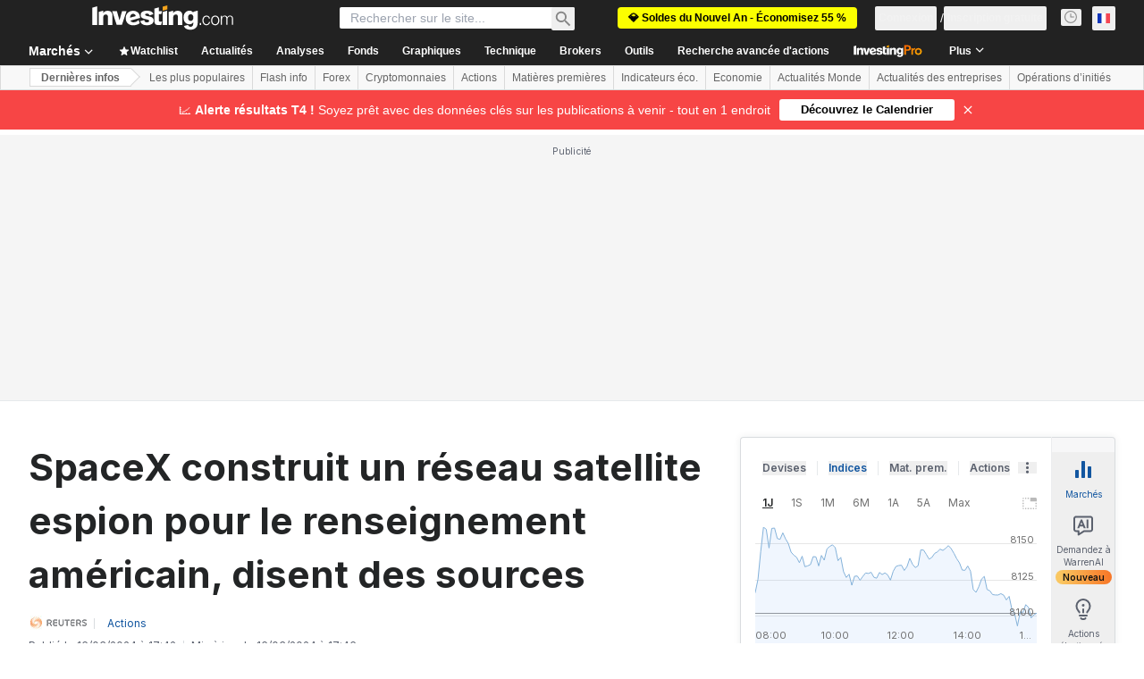

--- FILE ---
content_type: text/html
request_url: https://google-bidout-d.openx.net/w/1.0/pd?plm=5
body_size: 162
content:
<html>
<head><title>Pixels</title></head>
<body>

<img src="https://cm.g.doubleclick.net/pixel?google_nid=openx&google_cm&google_sc"><img src="https://cm.g.doubleclick.net/pixel?google_nid=openx&google_hm=YWY2ZTc2YjEtYjhhMy0yNTUxLWM1YTktMDMzNTFhNzAzY2Vm"><img src="https://match.adsrvr.org/track/cmf/openx?oxid=8301a57b-71d4-7bf5-d049-598cd092f28f&gdpr=0"><img src="https://ups.analytics.yahoo.com/ups/58934/cms"><img src="https://ad.turn.com/r/cs?pid=9&gdpr=0">

</body>
</html>


--- FILE ---
content_type: text/html; charset=utf-8
request_url: https://www.google.com/recaptcha/api2/aframe
body_size: 267
content:
<!DOCTYPE HTML><html><head><meta http-equiv="content-type" content="text/html; charset=UTF-8"></head><body><script nonce="YDwM7k6llpDrHS_85KEuCA">/** Anti-fraud and anti-abuse applications only. See google.com/recaptcha */ try{var clients={'sodar':'https://pagead2.googlesyndication.com/pagead/sodar?'};window.addEventListener("message",function(a){try{if(a.source===window.parent){var b=JSON.parse(a.data);var c=clients[b['id']];if(c){var d=document.createElement('img');d.src=c+b['params']+'&rc='+(localStorage.getItem("rc::a")?sessionStorage.getItem("rc::b"):"");window.document.body.appendChild(d);sessionStorage.setItem("rc::e",parseInt(sessionStorage.getItem("rc::e")||0)+1);localStorage.setItem("rc::h",'1768868384814');}}}catch(b){}});window.parent.postMessage("_grecaptcha_ready", "*");}catch(b){}</script></body></html>

--- FILE ---
content_type: image/svg+xml
request_url: https://fr.investing.com/next_/icon.svg?v=5b8e7d7
body_size: 12165
content:
<svg xmlns="http://www.w3.org/2000/svg">
  <defs>
    <symbol id="arrow-right">
      <path fill="currentColor" d="M1 13.375h16.637l-7.562 7.7L12 23l11-11L12 1l-1.925 1.925 7.563 7.7H1v2.75Z"/>
    </symbol>
    <symbol id="chevron-right-thick">
      <path fill="none" stroke="currentColor" stroke-width="4" d="m7 2 9.5 9.5L7 21"/>
    </symbol>
    <symbol id="chevron-right">
      <path fill="none" stroke="currentColor" stroke-width="3" d="m7 2 9.5 9.5L7 21"/>
    </symbol>
    <symbol id="chevron-right-thin">
      <path fill="none" stroke="currentColor" stroke-width="2" d="m7 2 9.5 9.5L7 21"/>
    </symbol>
    <symbol id="chevron-right-thin2">
      <path fill="none" stroke="#848892" stroke-width="#848892" d="M5 2L10 7L5 12"/>
    </symbol>
    <symbol id="chevron-right-tnb">
      <path fill="none" stroke="currentColor" stroke-width="2" d="M4.5 12L9.5 7L4.5 2"/>
    </symbol>
    <symbol id="chevron-right-broker">
        <g opacity="0.3">
            <path  fill="none" d="M5 2L11 8L5 14" stroke="currentColor" stroke-width="2"/>
        </g>
    </symbol>
    <symbol id="tnb-modal-close">
        <path fill="none" stroke="currentColor" stroke-width="2" d="M2 14L14 2M2 2L14 14"/>
    </symbol>
    <symbol id="light-close">
        <path fill="none" stroke="currentColor" stroke-width="1" d="M2 14L14 2M2 2L14 14"/>
    </symbol>
    <symbol id="close">
      <path fill="currentColor" d="M23 3.2 20.8 1 12 9.8 3.2 1 1 3.2 9.8 12 1 20.8 3.2 23l8.8-8.8 8.8 8.8 2.2-2.2-8.8-8.8L23 3.2Z"/>
    </symbol>
    <symbol id="clock" fill="none">
      <circle cx="6.5" cy="6.5" r="6" stroke="currentColor"/>
      <path stroke="currentColor" d="M6.5 3v3.5H10"/>
    </symbol>
    <symbol id="new-tab">
      <path fill="currentColor" d="M20.556 20.556H3.444V3.444H12V1H3.444A2.452 2.452 0 0 0 1 3.444v17.112C1 21.9 2.1 23 3.444 23h17.112C21.9 23 23 21.9 23 20.556V12h-2.444v8.556ZM14.444 1v2.444h4.4L6.867 15.422l1.71 1.711 11.98-11.977v4.4H23V1h-8.556Z"/>
    </symbol>
    <symbol id="fire">
      <path fill="currentColor" fill-rule="evenodd" d="M5.5 8.5c-.712-.105-1.666-.865-1.666-1.958-2.658 2.786-2.37 6.126 1.557 7.71.182.074.344-.143.243-.311-1.392-2.326 1.339-2.634.956-5.32 1.774 2.238 2.717 3.27 1.63 5.465-.077.158.062.337.227.278 1.837-.66 3.528-2.483 3.553-4.226C12 5.5 7 5.5 7.474.5 4.895 2.96 4.5 5.5 5.5 8.5Z" clip-rule="evenodd"/>
    </symbol>
    <symbol id="shield">
      <path fill="currentColor" fill-rule="evenodd" d="M4.944 0c-.445 0-1.189.167-1.89.351a41.21 41.21 0 0 0-1.859.545.977.977 0 0 0-.674.792c-.385 2.808.507 4.888 1.59 6.265.168.215.347.42.537.616V2.29h2.35c.336 0 .659.033.968.098.316.066.593.176.83.333a1.6 1.6 0 0 1 .563.617c.145.254.217.574.217.959 0 .437-.076.79-.227 1.057a1.654 1.654 0 0 1-.612.626 2.644 2.644 0 0 1-.899.294 6.876 6.876 0 0 1-1.057.078h-.888v3.245c.166.106.339.202.517.286.182.083.375.15.535.15.16 0 .353-.067.534-.15.236-.111.463-.243.677-.392a7.502 7.502 0 0 0 1.623-1.538c1.082-1.377 1.975-3.457 1.59-6.265a.974.974 0 0 0-.674-.792A41.144 41.144 0 0 0 6.833.351C6.133.167 5.388 0 4.943 0Zm.251 5.275c-.19.013-.375.02-.553.02h-.75V3.347h.888c.165 0 .336.01.514.03.178.02.339.065.484.137a.86.86 0 0 1 .355.293c.093.124.139.294.139.51 0 .234-.053.417-.158.547a.898.898 0 0 1-.395.294 1.66 1.66 0 0 1-.524.117Z" clip-rule="evenodd"/>
    </symbol>
    <symbol id="lock" fill="none">
      <path stroke="currentColor" stroke-linecap="round" stroke-linejoin="round" d="M10.5 5.5v-2a3 3 0 0 0-3-3v0a3 3 0 0 0-3 3v2"/>
      <path fill="currentColor" fill-opacity=".1" stroke="currentColor" stroke-linecap="round" stroke-linejoin="round" d="M1.5 7.75c0-.699 0-1.048.114-1.324a1.5 1.5 0 0 1 .812-.812C2.702 5.5 3.051 5.5 3.75 5.5h7.5c.699 0 1.048 0 1.324.114a1.5 1.5 0 0 1 .812.812c.114.276.114.625.114 1.324v3.5c0 .699 0 1.048-.114 1.324a1.5 1.5 0 0 1-.812.812c-.276.114-.625.114-1.324.114h-7.5c-.699 0-1.048 0-1.324-.114a1.5 1.5 0 0 1-.812-.812c-.114-.276-.114-.625-.114-1.324v-3.5Z"/>
      <path stroke="currentColor" d="M7.5 8.5v2"/>
    </symbol>
    <symbol id="star">
      <path fill="none" stroke="currentColor" d="M12.82 4.265c-.302-.753-1.368-.753-1.67 0L9.195 9.133l-5.235.355c-.81.055-1.139 1.069-.516 1.589l4.026 3.364-1.28 5.088c-.198.787.664 1.413 1.351.982l4.444-2.79 4.444 2.79c.687.431 1.549-.195 1.35-.982l-1.28-5.088 4.027-3.364c.623-.52.293-1.534-.516-1.589l-5.235-.355-1.955-4.868Z"/>
    </symbol>
    <symbol id="star-filled">
      <path fill="currentColor" d="M12.82 4.265c-.302-.753-1.368-.753-1.67 0L9.195 9.133l-5.235.355c-.81.055-1.139 1.069-.516 1.589l4.026 3.364-1.28 5.088c-.198.787.664 1.413 1.351.982l4.444-2.79 4.444 2.79c.687.431 1.549-.195 1.35-.982l-1.28-5.088 4.027-3.364c.623-.52.293-1.534-.516-1.589l-5.235-.355-1.955-4.868Z"/>
    </symbol>
    <symbol id="star-plus">
      <path fill="currentColor" d="m11.999 4.842 1.691 4.211a.5.5 0 0 0 .928-.372l-1.784-4.443c-.302-.753-1.368-.753-1.67 0L9.209 9.107l-5.235.355c-.81.055-1.139 1.068-.516 1.588l4.026 3.364-1.28 5.089c-.198.786.664 1.413 1.351.981L12 17.694l4.443 2.79c.688.432 1.55-.195 1.352-.982l-1.28-5.087.702-.587a.5.5 0 1 0-.64-.768l-.944.788a.5.5 0 0 0-.165.506l1.296 5.151-4.498-2.824a.5.5 0 0 0-.532 0l-4.498 2.824 1.295-5.151a.5.5 0 0 0-.164-.506L4.29 10.443l5.3-.36a.5.5 0 0 0 .43-.312l1.979-4.93ZM19.5 6a.5.5 0 0 1 .5.5V9h2.5a.5.5 0 1 1 0 1H20v2.5a.5.5 0 1 1-1 0V10h-2.5a.5.5 0 0 1 0-1H19V6.5a.5.5 0 0 1 .5-.5Z"/>
    </symbol>
    <symbol id="star-hollow" fill="none">
      <path stroke="#5B616E" d="M6.162 2.142c.298-.763 1.378-.763 1.676 0L8.843 4.71l2.758.136c.831.042 1.166 1.091.513 1.606l-2.132 1.68.722 2.614c.22.794-.656 1.44-1.35.999L7 10.248l-2.353 1.497c-.695.442-1.57-.205-1.35-1l.721-2.613-2.132-1.68c-.653-.515-.318-1.564.513-1.606l2.758-.136 1.005-2.568Z"/>
    </symbol>
    <symbol id="caret-down">
      <path fill="currentColor" d="m1 6 11 11L23 6H1Z"/>
    </symbol>
    <symbol id="pro-picks">
      <path fill="#F2A93B" fill-opacity=".2" fill-rule="evenodd" d="M17.36 19.078c-.18.261-.375.511-.584.749-.706.803-1.297 1.738-1.462 2.642l-.22 2.843H6.156l-.22-2.843c-.165-.904-.756-1.839-1.463-2.642A7.874 7.874 0 0 1 2.5 14.61c0-4.41 3.638-7.985 8.125-7.985 2.266 0 4.315.912 5.789 2.382l-.041.116-3.724 1.33c-.296.105-.55.254-.763.434a4.062 4.062 0 1 0 2.696 4.788l1.79.64.988 2.763Z" clip-rule="evenodd"/>
      <path fill="#FF7901" fill-rule="evenodd" d="M16.747 8.08a9.077 9.077 0 0 0-6.12-2.355c-4.97 0-9.025 3.963-9.025 8.885 0 2.223.83 4.255 2.197 5.81.664.756 1.132 1.542 1.254 2.21a.9.9 0 0 0 1.77-.323c-.208-1.14-.924-2.223-1.672-3.074a6.974 6.974 0 0 1-1.75-4.623c0-3.898 3.22-7.085 7.226-7.085 1.903 0 3.63.72 4.917 1.894l.83-.296.373-1.043Zm.228 9.916.73 2.043.02.058c-.087.11-.178.218-.27.324-.665.755-1.133 1.541-1.254 2.21a.9.9 0 0 1-1.771-.324c.208-1.14.924-2.223 1.672-3.074.334-.38.627-.794.873-1.237Z" clip-rule="evenodd"/>
      <path stroke="#FF7901" stroke-linecap="round" stroke-width="1.8" d="M10.625 22.442v-6.88M6.156 25.313h8.938"/>
      <path stroke="#FF7901" stroke-linecap="round" stroke-linejoin="round" stroke-width="1.8" d="m13.875 28.156-.398 1.393A2 2 0 0 1 11.554 31H9.696a2 2 0 0 1-1.923-1.45l-.398-1.394"/>
      <path fill="#FF7901" d="M19.586 19.366c.129.36.637.36.765 0L22 14.75l4.616-1.649a.406.406 0 0 0 0-.765L22 10.687l-1.649-4.616a.406.406 0 0 0-.765 0l-1.648 4.617-4.617 1.648a.406.406 0 0 0 0 .765l4.617 1.649 1.648 4.616ZM28.369 7.544a.204.204 0 0 0 .387 0l.822-2.466 2.466-.822a.204.204 0 0 0 0-.387l-2.466-.822L28.756.58a.204.204 0 0 0-.387 0l-.822 2.466-2.466.822a.204.204 0 0 0 0 .387l2.466.822.822 2.466Z"/>
    </symbol>

    <symbol id="share" fill="none">
<g clip-path="url(#clip0_5493_24444)">
<path d="M10.5 5.52942C11.4665 5.52942 12.25 4.74592 12.25 3.77942C12.25 2.81292 11.4665 2.02942 10.5 2.02942C9.5335 2.02942 8.75 2.81292 8.75 3.77942C8.75 4.74592 9.5335 5.52942 10.5 5.52942Z" stroke="currentColor" stroke-linecap="round" stroke-linejoin="round"/>
<path d="M3.5 9.61279C4.4665 9.61279 5.25 8.82929 5.25 7.86279C5.25 6.89629 4.4665 6.11279 3.5 6.11279C2.5335 6.11279 1.75 6.89629 1.75 7.86279C1.75 8.82929 2.5335 9.61279 3.5 9.61279Z" stroke="currentColor" stroke-linecap="round" stroke-linejoin="round"/>
<path d="M10.5 13.6962C11.4665 13.6962 12.25 12.9127 12.25 11.9462C12.25 10.9797 11.4665 10.1962 10.5 10.1962C9.5335 10.1962 8.75 10.9797 8.75 11.9462C8.75 12.9127 9.5335 13.6962 10.5 13.6962Z" stroke="currentColor" stroke-linecap="round" stroke-linejoin="round"/>
<path d="M5.01074 8.74365L8.99491 11.0653" stroke="currentColor" stroke-linecap="round" stroke-linejoin="round"/>
<path d="M8.98908 4.66028L5.01074 6.98194" stroke="currentColor" stroke-linecap="round" stroke-linejoin="round"/>
</g>
    </symbol>

    <symbol id="edit" fill="none">
        <path d="M7.47771 2.5H3.90002C3.05994 2.5 2.6399 2.5 2.31903 2.66349C2.03679 2.8073 1.80732 3.03677 1.66351 3.31901C1.50002 3.63988 1.50002 4.05992 1.50002 4.9L1.5 12.1C1.5 12.9401 1.5 13.3601 1.66349 13.681C1.8073 13.9632 2.03677 14.1927 2.31902 14.3365C2.63988 14.5 3.05992 14.5 3.9 14.5H11.1C11.9401 14.5 12.3601 14.5 12.681 14.3365C12.9632 14.1927 13.1927 13.9632 13.3365 13.681C13.5 13.3601 13.5 12.9401 13.5 12.1V8.5M14.3333 1.66666C14.8856 2.21894 14.8856 3.11437 14.3333 3.66666C12.829 5.17103 10.331 7.66899 8.80812 9.19187C8.38545 9.61455 8.17411 9.82589 7.93422 9.98759C7.60072 10.2124 7.22542 10.3679 6.83063 10.4447C6.54666 10.5 6.24742 10.5 5.64893 10.5V10.5C5.60331 10.5 5.5805 10.5 5.56245 10.4927C5.53734 10.4825 5.51743 10.4626 5.50727 10.4375C5.49997 10.4195 5.49997 10.3967 5.49997 10.351V10.351C5.49998 9.75255 5.49998 9.4533 5.55527 9.16933C5.63213 8.77457 5.78758 8.39929 6.01238 8.0658C6.17408 7.82591 6.38542 7.61457 6.80809 7.1919C8.33097 5.66901 10.8289 3.17104 12.3333 1.66665C12.8856 1.11437 13.781 1.11437 14.3333 1.66666Z" stroke="currentColor" stroke-linecap="round" stroke-linejoin="round"/>
    </symbol>

    <symbol id="delete" fill="none">
     <path d="M7 0.5H9C9.82843 0.5 10.5 1.17157 10.5 2V3.5H5.5V2C5.5 1.17157 6.17157 0.5 7 0.5Z" stroke="currentColor" stroke-linecap="round"/>
     <path d="M1 3.5H15" stroke="currentColor" stroke-linecap="round"/>
     <path d="M13.5 3.5V13C13.5 13.8284 12.8284 14.5 12 14.5H4C3.17157 14.5 2.5 13.8284 2.5 13V3.5H13.5Z" stroke="currentColor"/>
     <path d="M6.5 7V11M9.5 7V11" stroke="currentColor" stroke-linecap="round"/>
    </symbol>

    <symbol id="copy" fill="none">
      <g stroke="currentColor" stroke-linejoin="round">
        <path d="M5.5 5h10v10h-10z"/>
        <path d="M11.5 2V1h-10v10h1"/>
      </g>
    </symbol>

    <symbol id="undo" fill="none">
      <path d="M11 13.75L7 13.7501C7 13.7501 2 13.9949 2 9C2 4.00409 7 4.25003 7 4.25003H14" stroke="currentColor" stroke-linecap="round"/>
      <path d="M11.1797 1.5L14.0005 4.32127L11.179 7.14205" stroke="currentColor" stroke-linecap="round" stroke-linejoin="round"/>
    </symbol>

    <symbol id="refresh" fill="none">
      <path d="M2.5 8.5C2.5 11.2614 4.73858 13.5 7.5 13.5C10.2614 13.5 12.5 11.2614 12.5 8.5C12.5 5.73858 10.2614 3.5 7.5 3.5H4" stroke="currentColor" stroke-linecap="round" stroke-linejoin="round" stroke-width="1"/>
      <path d="M6.5 0.5L3.5 3.5L6.5 6.5" stroke="currentColor" stroke-linecap="round" stroke-linejoin="round" stroke-width="1"/>
    </symbol>

    <symbol id="folder" fill="none">
      <path d="M14 5.5V12C14 12.5523 13.5523 13 13 13H3C2.44772 13 2 12.5523 2 12V4C2 3.44772 2.44772 3 3 3H6.5L8 4.5H13C13.5523 4.5 14 4.94772 14 5.5Z" stroke="currentColor"/>
    </symbol>

    <symbol id="star-rating">
      <path fill="currentColor" d="M7.20779 1.54524C7.38266 1.14612 7.94885 1.14612 8.12373 1.54524L9.579 4.86665L13.1876 5.22432C13.6212 5.2673 13.7961 5.80578 13.4706 6.09543L10.7614 8.50585L11.5364 12.0483C11.6295 12.474 11.1714 12.8068 10.7954 12.5867L7.66576 10.755L4.53614 12.5867C4.16007 12.8068 3.70201 12.474 3.79513 12.0483L4.57007 8.50585L1.86092 6.09543C1.53537 5.80578 1.71034 5.2673 2.14396 5.22432L5.75252 4.86665L7.20779 1.54524Z" />
    </symbol>
      <symbol id="warren-arrow-lm" fill="none">
          <circle cx="16" cy="16.2725" r="16" fill="white"/>
          <circle cx="16" cy="16.2725" r="15.5" stroke="#006BF6" stroke-opacity="0.3"/>
          <path d="M16 20.7725L10.75 15.5225M16 20.7725L21.25 15.5225M16 20.7725L16 10.2725" stroke="#006BF6" stroke-width="1.5"/>
      </symbol>
      <symbol id="warren-arrow-dm" fill="none">
          <circle cx="16" cy="16.2725" r="16" fill="#111111"/>
          <circle cx="16" cy="16.2725" r="15.5" fill="#111111" stroke="#3F444D"/>
          <path d="M16 20.7725L10.75 15.5225M16 20.7725L21.25 15.5225M16 20.7725L16 10.2725" stroke="#429DFF" stroke-width="1.5"/>
      </symbol>
      <symbol id="warren-arrow-lm-mb" fill="none">
          <circle cx="16" cy="16.2725" r="16" fill="white"/>
          <circle cx="16" cy="16" r="15.5" fill="white" stroke="#D9DCDF"/>
          <path d="M16 20.7725L10.75 15.5225M16 20.7725L21.25 15.5225M16 20.7725L16 10.2725" stroke="#006BF6" stroke-width="1"/>
      </symbol>
    <symbol id="warren-ai" fill="none">
      <path d="M19 3L19 2H19V3ZM20.7656 3.15234L21.1484 2.22852L21.1483 2.22846L20.7656 3.15234ZM21.8477 4.23438L22.7715 3.85169L22.7715 3.85156L21.8477 4.23438ZM22 6H23H22ZM22 16H23H22ZM21.8477 17.7656L22.7715 18.1484L22.7715 18.1483L21.8477 17.7656ZM20.7656 18.8477L21.1483 19.7715L21.1484 19.7715L20.7656 18.8477ZM12.9502 19V18C12.7579 18 12.5697 18.0554 12.4081 18.1597L12.9502 19ZM6.75 23H5.75C5.75 23.3661 5.95005 23.7029 6.27152 23.8781C6.59299 24.0533 6.98448 24.0388 7.29211 23.8403L6.75 23ZM6.75 19H7.75C7.75 18.4477 7.30228 18 6.75 18V19ZM5 19V20V19ZM3.23437 18.8477L2.85156 19.7715L2.85169 19.7715L3.23437 18.8477ZM2.15234 17.7656L1.22846 18.1483L1.22852 18.1484L2.15234 17.7656ZM2 16H1H2ZM2 6H3H2ZM2.15234 4.23438L1.22852 3.85156L1.22846 3.85169L2.15234 4.23438ZM3.23438 3.15234L2.85169 2.22846L2.85156 2.22852L3.23438 3.15234ZM5 3L5 4H5V3ZM19 3L19 4C19.4796 4 19.7893 4.00057 20.0263 4.01676C20.2544 4.03234 20.3413 4.05897 20.3829 4.07622L20.7656 3.15234L21.1483 2.22846C20.8224 2.09347 20.4925 2.04394 20.1626 2.02141C19.8416 1.99948 19.4523 2 19 2L19 3ZM20.7656 3.15234L20.3828 4.07617C20.6277 4.17766 20.8223 4.37226 20.9238 4.61719L21.8477 4.23438L22.7715 3.85156C22.467 3.1168 21.8832 2.53299 21.1484 2.22852L20.7656 3.15234ZM21.8477 4.23438L20.9238 4.61706C20.941 4.6587 20.9677 4.74562 20.9832 4.97371C20.9994 5.21073 21 5.52045 21 6L22 6H23C23 5.54768 23.0005 5.15836 22.9786 4.83742C22.9561 4.50754 22.9065 4.17759 22.7715 3.85169L21.8477 4.23438ZM22 6L21 6V16H22H23V6H22ZM22 16H21C21 16.4796 20.9994 16.7893 20.9832 17.0263C20.9677 17.2544 20.941 17.3413 20.9238 17.3829L21.8477 17.7656L22.7715 18.1483C22.9065 17.8224 22.9561 17.4925 22.9786 17.1626C23.0005 16.8416 23 16.4523 23 16H22ZM21.8477 17.7656L20.9238 17.3828C20.8223 17.6277 20.6277 17.8223 20.3828 17.9238L20.7656 18.8477L21.1484 19.7715C21.8832 19.467 22.467 18.8832 22.7715 18.1484L21.8477 17.7656ZM20.7656 18.8477L20.3829 17.9238C20.3413 17.941 20.2544 17.9677 20.0263 17.9832C19.7893 17.9994 19.4796 18 19 18V19V20C19.4523 20 19.8416 20.0005 20.1626 19.9786C20.4925 19.9561 20.8224 19.9065 21.1483 19.7715L20.7656 18.8477ZM19 19V18H12.9502V19V20L19 20V19ZM12.9502 19L12.4081 18.1597L6.20789 22.1597L6.75 23L7.29211 23.8403L13.4923 19.8403L12.9502 19ZM6.75 23H7.75L7.75 19H6.75H5.75L5.75 23H6.75ZM6.75 19V18H5V19V20H6.75V19ZM5 19V18C4.52044 18 4.21072 17.9994 3.97371 17.9832C3.74563 17.9677 3.6587 17.941 3.61706 17.9238L3.23437 18.8477L2.85169 19.7715C3.17759 19.9065 3.50754 19.9561 3.83741 19.9786C4.15835 20.0005 4.54768 20 5 20V19ZM3.23437 18.8477L3.61719 17.9238C3.37226 17.8223 3.17766 17.6277 3.07617 17.3828L2.15234 17.7656L1.22852 18.1484C1.53299 18.8832 2.11679 19.467 2.85156 19.7715L3.23437 18.8477ZM2.15234 17.7656L3.07622 17.3829C3.05897 17.3413 3.03234 17.2544 3.01676 17.0263C3.00057 16.7893 3 16.4796 3 16H2H1C1 16.4523 0.999484 16.8416 1.02141 17.1626C1.04394 17.4925 1.09347 17.8224 1.22846 18.1483L2.15234 17.7656ZM2 16H3L3 6H2H1L1 16H2ZM2 6H3C3 5.52044 3.00057 5.21072 3.01676 4.97371C3.03234 4.74563 3.05897 4.6587 3.07622 4.61706L2.15234 4.23438L1.22846 3.85169C1.09347 4.17759 1.04394 4.50754 1.02141 4.83741C0.999484 5.15835 1 5.54768 1 6H2ZM2.15234 4.23438L3.07617 4.61719C3.17766 4.37226 3.37226 4.17766 3.61719 4.07617L3.23438 3.15234L2.85156 2.22852C2.11679 2.53299 1.53299 3.11679 1.22852 3.85156L2.15234 4.23438ZM3.23438 3.15234L3.61706 4.07622C3.6587 4.05897 3.74563 4.03234 3.97371 4.01676C4.21072 4.00057 4.52044 4 5 4L5 3L5 2C4.54768 2 4.15835 1.99948 3.83741 2.02141C3.50754 2.04394 3.17759 2.09347 2.85169 2.22846L3.23438 3.15234ZM5 3V4L19 4V3V2L5 2V3Z" fill="#5B616E" />
      <path fill-rule="evenodd" clip-rule="evenodd" d="M9.21115 6.125H10.8599L14.7966 15.75L12.5471 15.75L11.7674 13.7108H8.25254L7.49844 15.75H5.30005L9.21115 6.125ZM15.6812 6.125L17.675 6.125V15.75H15.6812L15.6812 6.125ZM8.87883 11.9163L9.97803 8.92549L11.09 11.9163H8.87883Z" fill="#5B616E"/>
    </symbol>
      <symbol id="warren-ai-white" fill="currentColor">
          <path d="M4.24512 14.3066C3.77926 14.6061 3.16602 14.2716 3.16602 13.7178V12H3C2.06812 12 1.60192 11.9999 1.23438 11.8477C0.744395 11.6447 0.355329 11.2556 0.152344 10.7656C0.000102795 10.3981 6.78878e-08 9.93188 0 9V3C-6.57509e-08 2.06849 0.000196078 1.60282 0.152344 1.23535C0.355332 0.745295 0.744318 0.355331 1.23438 0.152344C1.6019 0.000159073 2.06823 -1.06768e-06 3 0H11.666C12.5978 1.06767e-06 13.0641 0.000161927 13.4316 0.152344C13.9217 0.355332 14.3107 0.745296 14.5137 1.23535C14.6658 1.60282 14.666 2.06849 14.666 3V9C14.666 9.93188 14.6659 10.3981 14.5137 10.7656C14.3107 11.2556 13.9216 11.6447 13.4316 11.8477C13.0641 11.9999 12.5979 12 11.666 12H7.83301L4.24512 14.3066ZM2.33301 9.33398H3.96191L4.52051 7.78027H7.12402L7.70117 9.33398H9.36719L6.45117 2H5.23047L2.33301 9.33398ZM10.0225 9.33398H11.5V2H10.0225V9.33398ZM6.62207 6.41309H4.98438L5.79785 4.13379L6.62207 6.41309Z" fill="white"/>
      </symbol>
      <symbol id="calendar">
        <g clip-path="url(#clip0_1822_12443)">
          <path d="M3.25 13V14V13ZM1.92597 12.8858L1.54329 13.8097H1.54329L1.92597 12.8858ZM1 10.75H0H1ZM1.11418 12.074L0.190301 12.4567L1.11418 12.074ZM13 10.75H14H13ZM12.8858 12.074L13.8097 12.4567L12.8858 12.074ZM10.75 13V12V13ZM12.074 12.8858L12.4567 13.8097L12.074 12.8858ZM10.75 3V2V3ZM12.074 3.11418L12.4567 2.1903L12.074 3.11418ZM13 5.25H12H13ZM12.8858 3.92597L13.8097 3.54329L12.8858 3.92597ZM3.25 3V4V3ZM1.92597 3.11418L1.54329 2.1903H1.54329L1.92597 3.11418ZM1 5.25H2H1ZM1.11418 3.92597L0.190301 3.54329L1.11418 3.92597ZM5 0C5 -0.552285 4.55228 -1 4 -1C3.44772 -1 3 -0.552285 3 0L5 0ZM11 0C11 -0.552285 10.5523 -1 10 -1C9.44771 -1 9 -0.552285 9 0L11 0ZM3.25 3V4L10.75 4V3V2L3.25 2V3ZM13 5.25H12L12 10.75H13H14L14 5.25H13ZM10.75 13V12L3.25 12L3.25 13V14L10.75 14V13ZM1 10.75H2L2 5.25H1H0L0 10.75H1ZM3.25 13L3.25 12C2.88686 12 2.66459 11.9995 2.49734 11.988C2.33907 11.9772 2.30433 11.9601 2.30866 11.9619L1.92597 12.8858L1.54329 13.8097C1.82328 13.9257 2.10109 13.9657 2.3612 13.9834C2.61231 14.0005 2.91423 14 3.25 14V13ZM1 10.75H0C0 11.0858 -0.000541568 11.3877 0.0165921 11.6388C0.0343387 11.8989 0.0743273 12.1767 0.190301 12.4567L1.11418 12.074L2.03806 11.6913C2.03985 11.6957 2.02275 11.6609 2.01195 11.5027C2.00054 11.3354 2 11.1131 2 10.75H1ZM1.92597 12.8858L2.30866 11.9619C2.18614 11.9112 2.08881 11.8139 2.03806 11.6913L1.11418 12.074L0.190301 12.4567C0.444036 13.0693 0.930721 13.556 1.54329 13.8097L1.92597 12.8858ZM13 10.75H12C12 11.1131 11.9995 11.3354 11.988 11.5027C11.9772 11.6609 11.9601 11.6957 11.9619 11.6913L12.8858 12.074L13.8097 12.4567C13.9257 12.1767 13.9657 11.8989 13.9834 11.6388C14.0005 11.3877 14 11.0858 14 10.75H13ZM10.75 13V14C11.0858 14 11.3877 14.0005 11.6388 13.9834C11.8989 13.9657 12.1767 13.9257 12.4567 13.8097L12.074 12.8858L11.6913 11.9619C11.6957 11.9601 11.6609 11.9772 11.5027 11.988C11.3354 11.9995 11.1131 12 10.75 12V13ZM12.8858 12.074L11.9619 11.6913C11.9112 11.8139 11.8139 11.9112 11.6913 11.9619L12.074 12.8858L12.4567 13.8097C13.0693 13.556 13.556 13.0693 13.8097 12.4567L12.8858 12.074ZM10.75 3V4C11.1131 4 11.3354 4.00054 11.5027 4.01195C11.6609 4.02275 11.6957 4.03985 11.6913 4.03806L12.074 3.11418L12.4567 2.1903C12.1767 2.07433 11.8989 2.03434 11.6388 2.01659C11.3877 1.99946 11.0858 2 10.75 2V3ZM13 5.25H14C14 4.91423 14.0005 4.61231 13.9834 4.3612C13.9657 4.10109 13.9257 3.82328 13.8097 3.54329L12.8858 3.92597L11.9619 4.30866C11.9601 4.30433 11.9772 4.33907 11.988 4.49734C11.9995 4.66459 12 4.88686 12 5.25H13ZM12.074 3.11418L11.6913 4.03806C11.8139 4.08881 11.9112 4.18614 11.9619 4.30866L12.8858 3.92597L13.8097 3.54329C13.556 2.93072 13.0693 2.44404 12.4567 2.1903L12.074 3.11418ZM3.25 3V2C2.91423 2 2.61231 1.99946 2.3612 2.01659C2.10109 2.03434 1.82328 2.07433 1.54329 2.1903L1.92597 3.11418L2.30866 4.03806C2.30433 4.03985 2.33907 4.02275 2.49734 4.01195C2.66459 4.00054 2.88686 4 3.25 4V3ZM1 5.25H2C2 4.88686 2.00054 4.66459 2.01195 4.49734C2.02275 4.33907 2.03985 4.30433 2.03806 4.30866L1.11418 3.92597L0.190301 3.54329C0.0743273 3.82328 0.0343387 4.10109 0.0165921 4.3612C-0.000541568 4.61231 0 4.91423 0 5.25H1ZM1.92597 3.11418L1.54329 2.1903C0.930721 2.44404 0.444036 2.93072 0.190301 3.54329L1.11418 3.92597L2.03806 4.30866C2.08881 4.18614 2.18614 4.08881 2.30866 4.03806L1.92597 3.11418ZM4 0L3 0L3 3H4H5V0L4 0ZM10 0L9 0V3H10L11 3V0L10 0ZM4 7V8H6V7V6H4L4 7Z" fill="currentColor"/>
        </g>
        <defs>
          <clipPath id="clip0_1822_12443">
            <rect width="14" height="14" fill="white"/>
          </clipPath>
        </defs>
      </symbol>
      <symbol id="social-x">
          <path d="M17.1996 5.11987H19.6536L14.2936 11.2619L20.5996 19.6199H15.6626L11.7956 14.5499L7.37061 19.6199H4.91561L10.6486 13.0499L4.59961 5.11987H9.66261L13.1576 9.75287L17.1996 5.11987ZM16.3396 18.1479H17.6996L8.92261 6.51487H7.46461L16.3396 18.1479Z" fill="currentColor"/>
      </symbol>
      <symbol id="social-facebook" fill="none">
          <path d="M12.1493 3.7107C14.4258 3.70716 16.6198 4.56481 18.2925 6.11215C19.9652 7.6595 20.9934 9.78252 21.1715 12.0567C21.3496 14.3309 20.6645 16.5886 19.2531 18.3785C17.8417 20.1683 15.8081 21.3584 13.5589 21.7107V15.3817H15.6642L16.0708 12.765H13.5589V11.0628C13.5589 10.3475 13.9113 9.65034 15.0317 9.65034H16.1702V7.42298C16.1702 7.42298 15.1401 7.24189 14.1462 7.24189C12.086 7.24189 10.7397 8.50949 10.7397 10.7731V12.765H8.44455V15.3908H10.7397V21.7107C8.51115 21.334 6.5041 20.135 5.11366 18.3497C3.72323 16.5644 3.05015 14.3222 3.22695 12.0646C3.40376 9.80688 4.41762 7.69733 6.06894 6.15122C7.72026 4.60511 9.88939 3.73447 12.1493 3.7107Z" fill="#1877F2"/>
      </symbol>
      <symbol id="social-linkedin" fill="none">
          <path d="M7.51973 6.44508C7.51949 6.91986 7.33066 7.37509 6.99477 7.71064C6.65889 8.04619 6.20347 8.23456 5.72869 8.23433C5.25392 8.23409 4.79869 8.04526 4.46314 7.70937C4.12759 7.37349 3.93922 6.91807 3.93945 6.44329C3.93969 5.96852 4.12852 5.51329 4.46441 5.17774C4.80029 4.84219 5.25571 4.65382 5.73048 4.65405C6.20526 4.65429 6.66049 4.84312 6.99604 5.179C7.33159 5.51489 7.51996 5.97031 7.51973 6.44508ZM7.57343 9.55992H3.99316V20.7662H7.57343V9.55992ZM13.2303 9.55992H9.66789V20.7662H13.1945V14.8856C13.1945 11.6096 17.4639 11.3053 17.4639 14.8856V20.7662H20.9995V13.6683C20.9995 8.14571 14.6803 8.35158 13.1945 11.0636L13.2303 9.55992Z" fill="#0277B5"/>
      </symbol>
      <symbol id="social-reddit" fill="none">
          <path d="M12.7998 3.05151C18.3228 3.05151 22.7998 7.52851 22.7998 13.0515C22.7998 18.5745 18.3228 23.0515 12.7998 23.0515C7.2768 23.0515 2.7998 18.5745 2.7998 13.0515C2.7998 7.52851 7.2768 3.05151 12.7998 3.05151ZM15.7998 7.05151C15.4998 7.05151 15.2318 7.18251 15.0488 7.39151L13.3988 7.06151C13.332 7.04803 13.2632 7.04834 13.1965 7.06242C13.1299 7.07649 13.0668 7.10404 13.0112 7.14337C12.9556 7.1827 12.9086 7.23298 12.8731 7.29113C12.8376 7.34928 12.8144 7.41406 12.8048 7.48151L12.4368 10.0595C11.0138 10.1225 9.6978 10.5525 8.6908 11.2575C8.49842 11.3909 8.31564 11.5376 8.1438 11.6965C7.78832 11.5225 7.37845 11.496 7.00352 11.6228C6.62859 11.7497 6.319 12.0196 6.1422 12.3737C5.9654 12.7278 5.93573 13.1375 6.05966 13.5134C6.18359 13.8893 6.45107 14.201 6.8038 14.3805L6.7998 14.5515C6.7998 15.9335 7.6018 17.0835 8.6908 17.8455C9.7828 18.6115 11.2388 19.0515 12.7998 19.0515C14.3608 19.0515 15.8168 18.6105 16.9088 17.8455C17.9988 17.0835 18.7998 15.9335 18.7998 14.5515L18.7958 14.3815C19.1519 14.2038 19.4227 13.892 19.5489 13.5145C19.675 13.1371 19.646 12.7251 19.4683 12.369C19.2906 12.013 18.9788 11.7421 18.6013 11.616C18.2239 11.4898 17.8119 11.5188 17.4558 11.6965C17.284 11.5372 17.1012 11.3902 16.9088 11.2565C15.9688 10.5995 14.7588 10.1805 13.4438 10.0765L13.7198 8.14551L14.8518 8.37151C14.9107 8.54575 15.0164 8.70038 15.1574 8.81841C15.2985 8.93643 15.4693 9.01328 15.6512 9.0405C15.8331 9.06772 16.019 9.04425 16.1884 8.97269C16.3578 8.90112 16.5042 8.78422 16.6115 8.63485C16.7187 8.48547 16.7827 8.3094 16.7964 8.12601C16.8101 7.94261 16.773 7.75899 16.6891 7.59534C16.6052 7.43168 16.4778 7.29433 16.3209 7.19838C16.164 7.10244 15.9837 7.05162 15.7998 7.05151ZM10.2998 13.0515C10.6976 13.0515 11.0792 13.2095 11.3605 13.4909C11.6418 13.7722 11.7998 14.1537 11.7998 14.5515C11.7998 14.9493 11.6418 15.3309 11.3605 15.6122C11.0792 15.8935 10.6976 16.0515 10.2998 16.0515C9.90198 16.0515 9.52045 15.8935 9.23914 15.6122C8.95784 15.3309 8.7998 14.9493 8.7998 14.5515C8.7998 14.1537 8.95784 13.7722 9.23914 13.4909C9.52045 13.2095 9.90198 13.0515 10.2998 13.0515ZM15.2998 13.0515C15.6976 13.0515 16.0792 13.2095 16.3605 13.4909C16.6418 13.7722 16.7998 14.1537 16.7998 14.5515C16.7998 14.9493 16.6418 15.3309 16.3605 15.6122C16.0792 15.8935 15.6976 16.0515 15.2998 16.0515C14.902 16.0515 14.5204 15.8935 14.2391 15.6122C13.9578 15.3309 13.7998 14.9493 13.7998 14.5515C13.7998 14.1537 13.9578 13.7722 14.2391 13.4909C14.5204 13.2095 14.902 13.0515 15.2998 13.0515Z" fill="#FF4500"/>
      </symbol>


      <symbol id="info" fill="none">
        <g opacity="0.5" clip-path="url(#clip0_2137_56135)">
          <circle cx="6.83203" cy="6.5" r="6" stroke="currentColor" stroke-linecap="round" stroke-linejoin="round"/>
          <path d="M6.83203 10L6.83203 6" stroke="currentColor"/>
          <path fill-rule="evenodd" clip-rule="evenodd" d="M7.63281 3.8C7.63281 3.35817 7.27464 3 6.83281 3C6.39098 3 6.03281 3.35817 6.03281 3.8C6.03281 4.24183 6.39098 4.6 6.83281 4.6C7.27464 4.6 7.63281 4.24183 7.63281 3.8Z" fill="currentColor"/>
        </g>
        <defs>
          <clipPath id="clip0_2137_56135">
          <rect width="14" height="14" fill="white" transform="translate(0.332031)"/>
          </clipPath>
        </defs>
      </symbol>
      <symbol id="warren-ai-info" fill="none">
          <circle cx="8" cy="7.86072" r="6.83333" stroke="currentColor" stroke-width="1.33333" stroke-linecap="round" stroke-linejoin="round"/>
          <path d="M8 11.3607V6.86072" stroke="currentColor" stroke-width="1.33333"/>
          <path fill-rule="evenodd" clip-rule="evenodd" d="M7.19922 4.86067C7.19922 4.41884 7.55739 4.06067 7.99922 4.06067C8.44105 4.06067 8.79922 4.41884 8.79922 4.86067C8.79922 5.3025 8.44105 5.66067 7.99922 5.66067C7.55739 5.66067 7.19922 5.3025 7.19922 4.86067Z" fill="currentColor"/>
      </symbol>
      <symbol id="dropdown" fill="none">
          <path d="M8.95969 4.04639C9.37894 4.04639 9.61203 4.53135 9.35012 4.85873L6.39043 8.55834C6.19027 8.80855 5.80973 8.80855 5.60957 8.55834L2.64988 4.85873C2.38797 4.53135 2.62106 4.04639 3.04031 4.04639H8.95969Z" fill="#BDBFC2"/>
      </symbol>
      <symbol id="open-link" fill="none">
          <path d="M3.00098 0C1.34413 4.68453e-07 0.000982285 1.34315 0.000976562 3V11L0.00488281 11.1543C0.0851936 12.7394 1.39587 14 3.00098 14H11.001C12.6577 13.9998 14.001 12.6568 14.001 11V9.82324H12.001V11C12.001 11.5522 11.5531 11.9998 11.001 12H3.00098C2.48331 12 2.0572 11.6067 2.00586 11.1025L2.00098 11V3C2.00098 2.44772 2.4487 2 3.00098 2H4.17773V0H3.00098ZM7.00098 2H10.5771L4.61621 7.96094C4.22609 8.35141 4.22602 8.98457 4.61621 9.375C5.00673 9.76549 5.64073 9.7655 6.03125 9.375L12.002 3.40332V7H14.002V0H7.00098V2Z" fill="white" />
      </symbol>
      <symbol id="checkmark" fill="none">
          <path d="M13 0.721436L5 8.72144L1 4.72144" stroke="#007C32" stroke-width="2"/>
      </symbol>
      <symbol id="warren-ai-graph-loader" fill="none">
              <path d="M4 17.75H20M4 13.75L8 7.75L13.5 11L20 4" stroke="#848892" stroke-width="2" stroke-linecap="round" stroke-linejoin="round"/>
      </symbol>
      <symbol id="expand" fill="none">
              <path d="M10 19.5715H5V14.5715M14 5.57153H19V10.5715" stroke="currentColor" stroke-width="2" stroke-linecap="round" stroke-linejoin="round"/>
      </symbol>
      <symbol id="warren-ai-share">
              <path d="M17.25 9.07153C18.6997 9.07153 19.875 7.89628 19.875 6.44653C19.875 4.99679 18.6997 3.82153 17.25 3.82153C15.8003 3.82153 14.625 4.99679 14.625 6.44653C14.625 7.89628 15.8003 9.07153 17.25 9.07153Z" stroke="currentColor" stroke-width="1.5" stroke-linecap="round" stroke-linejoin="round"/>
              <path d="M6.75 15.1965C8.19975 15.1965 9.375 14.0213 9.375 12.5715C9.375 11.1218 8.19975 9.94653 6.75 9.94653C5.30025 9.94653 4.125 11.1218 4.125 12.5715C4.125 14.0213 5.30025 15.1965 6.75 15.1965Z" stroke="currentColor" stroke-width="1.5" stroke-linecap="round" stroke-linejoin="round"/>
              <path d="M17.25 21.3215C18.6997 21.3215 19.875 20.1463 19.875 18.6965C19.875 17.2468 18.6997 16.0715 17.25 16.0715C15.8003 16.0715 14.625 17.2468 14.625 18.6965C14.625 20.1463 15.8003 21.3215 17.25 21.3215Z" stroke="currentColor" stroke-width="1.5" stroke-linecap="round" stroke-linejoin="round"/>
              <path d="M9.0166 13.8928L14.9929 17.3753" stroke="currentColor" stroke-width="1.5" stroke-linecap="round" stroke-linejoin="round"/>
              <path d="M14.9841 7.76782L9.0166 11.2503" stroke="currentColor" stroke-width="1.5" stroke-linecap="round" stroke-linejoin="round"/>
      </symbol>
      <symbol id="warren-ai-image">
              <path d="M6 16.9715V9.96553C6 9.8064 6.06321 9.65379 6.17574 9.54127C6.28826 9.42875 6.44087 9.36553 6.6 9.36553H7.773C7.8733 9.36547 7.97198 9.34027 8.06003 9.29223C8.14807 9.24419 8.22267 9.17484 8.277 9.09053L9.723 6.84653C9.77733 6.76222 9.85193 6.69288 9.93997 6.64484C10.028 6.59679 10.1267 6.57159 10.227 6.57153H13.773C13.8733 6.57159 13.972 6.59679 14.06 6.64484C14.1481 6.69288 14.2227 6.76222 14.277 6.84653L15.723 9.09053C15.7773 9.17484 15.8519 9.24419 15.94 9.29223C16.028 9.34027 16.1267 9.36547 16.227 9.36553H17.4C17.4788 9.36553 17.5568 9.38105 17.6296 9.41121C17.7024 9.44136 17.7685 9.48555 17.8243 9.54127C17.88 9.59698 17.9242 9.66313 17.9543 9.73592C17.9845 9.80872 18 9.88674 18 9.96553V16.9715C18 17.0503 17.9845 17.1283 17.9543 17.2011C17.9242 17.2739 17.88 17.3401 17.8243 17.3958C17.7685 17.4515 17.7024 17.4957 17.6296 17.5259C17.5568 17.556 17.4788 17.5715 17.4 17.5715H6.6C6.52121 17.5715 6.44319 17.556 6.37039 17.5259C6.29759 17.4957 6.23145 17.4515 6.17574 17.3958C6.12002 17.3401 6.07583 17.2739 6.04567 17.2011C6.01552 17.1283 6 17.0503 6 16.9715Z" stroke="currentColor" stroke-width="1.5" stroke-linecap="round" stroke-linejoin="round"/>
              <path d="M12 14.5715C12.5304 14.5715 13.0391 14.3608 13.4142 13.9857C13.7893 13.6107 14 13.102 14 12.5715C14 12.0411 13.7893 11.5324 13.4142 11.1573C13.0391 10.7822 12.5304 10.5715 12 10.5715C11.4696 10.5715 10.9609 10.7822 10.5858 11.1573C10.2107 11.5324 10 12.0411 10 12.5715C10 13.102 10.2107 13.6107 10.5858 13.9857C10.9609 14.3608 11.4696 14.5715 12 14.5715Z" stroke="currentColor" stroke-width="1.5" stroke-linecap="round" stroke-linejoin="round"/>
              <path d="M2.75 21.8215H7V23.3215H1.25V17.5715H2.75V21.8215ZM22.75 23.3215H17V21.8215H21.25V17.5715H22.75V23.3215ZM7 3.32153H2.75V7.57153H1.25V1.82153H7V3.32153ZM22.75 7.57153H21.25V3.32153H17V1.82153H22.75V7.57153Z" fill="currentColor"/>
      </symbol>
      <symbol id="warren-ai-extract">
              <path d="M3 0.721436C1.34315 0.721436 5.72205e-06 2.06459 0 3.72144V11.7214L0.00390625 11.8757C0.0842171 13.4609 1.3949 14.7214 3 14.7214H11C12.6567 14.7213 14 13.3782 14 11.7214V10.5447H12V11.7214C12 12.2736 11.5521 12.7213 11 12.7214H3C2.48233 12.7214 2.05622 12.3281 2.00488 11.824L2 11.7214V3.72144C2.00001 3.16916 2.44772 2.72144 3 2.72144H4.17676V0.721436H3ZM7 2.72144H10.5762L4.61523 8.68237C4.22511 9.07285 4.22504 9.706 4.61523 10.0964C5.00575 10.4869 5.63975 10.4869 6.03027 10.0964L12.001 4.12476V7.72144H14.001V0.721436H7V2.72144Z" fill="white"/>
      </symbol>
      <symbol id="earnings-calendar" fill="none">
          <path d="M3 9.5C3 8.10218 3 7.40326 3.22836 6.85195C3.53284 6.11687 4.11687 5.53284 4.85195 5.22836C5.40326 5 6.10218 5 7.5 5L16.5 5C17.8978 5 18.5967 5 19.1481 5.22836C19.8831 5.53284 20.4672 6.11687 20.7716 6.85195C21 7.40326 21 8.10218 21 9.5L21 15.5C21 16.8978 21 17.5967 20.7716 18.148C20.4672 18.8831 19.8831 19.4672 19.1481 19.7716C18.5967 20 17.8978 20 16.5 20L7.5 20C6.10218 20 5.40326 20 4.85195 19.7716C4.11687 19.4672 3.53284 18.8831 3.22836 18.148C3 17.5967 3 16.8978 3 15.5L3 9.5Z" stroke="#5B616E" stroke-width="2"/>
          <path d="M7 1L7 5M17 1L17 5" stroke="#5B616E" stroke-width="2"/>
          <path d="M15 9L9 16" stroke="#5B616E" stroke-width="2"/>
          <line x1="8" y1="10" x2="10" y2="10" stroke="#5B616E" stroke-width="2"/>
          <line x1="14" y1="15" x2="16" y2="15" stroke="#5B616E" stroke-width="2"/>
      </symbol>
      <symbol id="most-undervalued" fill="none">
          <path d="M18.3636 21.0682H5.63631" stroke="#5B616E" stroke-width="2" stroke-linecap="round" stroke-linejoin="round"/>
          <path d="M13 2.43182C13 1.87954 12.5523 1.43182 12 1.43182C11.4477 1.43182 11 1.87954 11 2.43182L12 2.43182L13 2.43182ZM12 21.0682H13V2.43182L12 2.43182L11 2.43182V21.0682H12Z" fill="#5B616E"/>
          <path d="M5.18182 3.79546L12 2.43182L18.8182 3.79546" stroke="#5B616E" stroke-width="2" stroke-linecap="round" stroke-linejoin="round"/>
          <path d="M5.18182 3.79547L8.24369 10.3566C8.3227 10.5259 8.36364 10.7105 8.36364 10.8973L8.36364 11.9773C8.36364 13.7346 6.93909 15.1591 5.18182 15.1591C3.42455 15.1591 2 13.7346 2 11.9773L2 10.8973C2 10.7105 2.04095 10.5259 2.11995 10.3566L5.18182 3.79547Z" stroke="#5B616E" stroke-width="2" stroke-linejoin="round"/>
          <path d="M18.8182 3.79547L21.88 10.3566C21.959 10.5259 22 10.7105 22 10.8973L22 11.9773C22 13.7346 20.5754 15.1591 18.8182 15.1591C17.0609 15.1591 15.6364 13.7346 15.6364 11.9773L15.6364 10.8973C15.6364 10.7105 15.6773 10.5259 15.7563 10.3566L18.8182 3.79547Z" stroke="#5B616E" stroke-width="2" stroke-linejoin="round"/>
          <path d="M2 11.0682H8.36363" stroke="#5B616E" stroke-width="2"/>
          <path d="M15.6364 11.0682H22" stroke="#5B616E" stroke-width="2"/>
      </symbol>
      <symbol id="booking">
          <path d="M2.84375 13.125V14V13.125ZM1.68523 13.0251L1.35038 13.8335H1.35038L1.68523 13.0251ZM0.974908 12.3148L0.166513 12.6496H0.166514L0.974908 12.3148ZM13.125 11.1563H14H13.125ZM13.0251 12.3148L13.8335 12.6496L13.0251 12.3148ZM11.1563 13.125V12.25V13.125ZM12.3148 13.0251L12.6496 13.8335L12.3148 13.0251ZM11.1563 2.625V1.75V2.625ZM12.3148 2.72491L12.6496 1.91651L12.3148 2.72491ZM13.125 4.59375H12.25H13.125ZM13.0251 3.43523L13.8335 3.10038L13.0251 3.43523ZM2.84375 2.625L2.84375 3.5L2.84375 2.625ZM1.68523 2.72491L1.35038 1.91651H1.35038L1.68523 2.72491ZM0.974908 3.43523L0.166514 3.10038H0.166513L0.974908 3.43523ZM2.84375 2.625L2.84375 3.5L11.1563 3.5V2.625V1.75L2.84375 1.75L2.84375 2.625ZM13.125 4.59375H12.25L12.25 11.1563H13.125H14L14 4.59375H13.125ZM11.1563 13.125V12.25L2.84375 12.25L2.84375 13.125V14L11.1563 14V13.125ZM0.875 11.1563H1.75L1.75 4.59375H0.875H-5.96046e-08L-5.96046e-08 11.1563H0.875ZM2.84375 13.125L2.84375 12.25C2.526 12.25 2.33152 12.2495 2.18517 12.2395C2.04668 12.2301 2.01629 12.2151 2.02008 12.2167L1.68523 13.0251L1.35038 13.8335C1.59537 13.935 1.83846 13.97 2.06605 13.9855C2.28577 14.0005 2.54995 14 2.84375 14V13.125ZM0.875 11.1563H-5.96046e-08C-5.96046e-08 11.4501 -0.000473917 11.7142 0.014518 11.934C0.0300462 12.1615 0.0650364 12.4046 0.166513 12.6496L0.974908 12.3148L1.7833 11.9799C1.78487 11.9837 1.76991 11.9533 1.76046 11.8148C1.75047 11.6685 1.75 11.474 1.75 11.1563H0.875ZM1.68523 13.0251L2.02008 12.2167C1.91288 12.1723 1.82771 12.0871 1.7833 11.9799L0.974908 12.3148L0.166514 12.6496C0.388531 13.1856 0.814381 13.6115 1.35038 13.8335L1.68523 13.0251ZM13.125 11.1563H12.25C12.25 11.474 12.2495 11.6685 12.2395 11.8148C12.2301 11.9533 12.2151 11.9837 12.2167 11.9799L13.0251 12.3148L13.8335 12.6496C13.935 12.4046 13.97 12.1615 13.9855 11.934C14.0005 11.7142 14 11.4501 14 11.1563H13.125ZM11.1563 13.125V14C11.4501 14 11.7142 14.0005 11.934 13.9855C12.1615 13.97 12.4046 13.935 12.6496 13.8335L12.3148 13.0251L11.9799 12.2167C11.9837 12.2151 11.9533 12.2301 11.8148 12.2395C11.6685 12.2495 11.474 12.25 11.1563 12.25V13.125ZM13.0251 12.3148L12.2167 11.9799C12.1723 12.0871 12.0871 12.1723 11.9799 12.2167L12.3148 13.0251L12.6496 13.8335C13.1856 13.6115 13.6115 13.1856 13.8335 12.6496L13.0251 12.3148ZM11.1563 2.625V3.5C11.474 3.5 11.6685 3.50047 11.8148 3.51046C11.9533 3.51991 11.9837 3.53487 11.9799 3.5333L12.3148 2.72491L12.6496 1.91651C12.4046 1.81504 12.1615 1.78005 11.934 1.76452C11.7142 1.74953 11.4501 1.75 11.1563 1.75V2.625ZM13.125 4.59375H14C14 4.29995 14.0005 4.03578 13.9855 3.81605C13.97 3.58846 13.935 3.34537 13.8335 3.10038L13.0251 3.43523L12.2167 3.77008C12.2151 3.76629 12.2301 3.79668 12.2395 3.93517C12.2495 4.08152 12.25 4.276 12.25 4.59375H13.125ZM12.3148 2.72491L11.9799 3.5333C12.0871 3.57771 12.1723 3.66288 12.2167 3.77008L13.0251 3.43523L13.8335 3.10038C13.6115 2.56438 13.1856 2.13853 12.6496 1.91651L12.3148 2.72491ZM2.84375 2.625L2.84375 1.75C2.54995 1.75 2.28577 1.74953 2.06605 1.76452C1.83846 1.78005 1.59537 1.81504 1.35038 1.91651L1.68523 2.72491L2.02008 3.5333C2.01629 3.53487 2.04668 3.51991 2.18517 3.51046C2.33152 3.50047 2.526 3.5 2.84375 3.5L2.84375 2.625ZM0.875 4.59375H1.75C1.75 4.276 1.75047 4.08152 1.76046 3.93517C1.76991 3.79668 1.78487 3.76629 1.7833 3.77008L0.974908 3.43523L0.166513 3.10038C0.0650364 3.34537 0.0300462 3.58846 0.014518 3.81605C-0.000473917 4.03577 -5.96046e-08 4.29995 -5.96046e-08 4.59375H0.875ZM1.68523 2.72491L1.35038 1.91651C0.814381 2.13853 0.388531 2.56438 0.166514 3.10038L0.974908 3.43523L1.7833 3.77008C1.82771 3.66288 1.91288 3.57771 2.02008 3.5333L1.68523 2.72491ZM3.5 0L2.625 0L2.625 2.625H3.5H4.375V0L3.5 0ZM10.5 0L9.625 0V2.625H10.5L11.375 2.625V0L10.5 0ZM3.5 6.125L3.5 7L5.25 7V6.125V5.25L3.5 5.25V6.125Z" fill="#1256A0"/>
      </symbol>
      <symbol id="chart-area" fill="none">
          <rect width="24" height="24" fill="white"/>
          <path d="M3 13V21H21V5L15 11.5L9 6.5L3 13Z" fill="currentColor" fill-opacity="0.15"/>
          <path d="M21 5L15 11.5L9 6.5L3 13" stroke="currentColor" stroke-linecap="round" stroke-linejoin="round"/>
      </symbol>
      <symbol id="chart-column" fill="none">
          <path d="M6.5 12.5V20.5H2.5V12.5H6.5Z" fill="currentColor" fill-opacity="0.1" stroke="currentColor" stroke-linecap="round" stroke-linejoin="round"/>
          <path d="M13.5 4.5V20.5H9.5V4.5H13.5Z" fill="currentColor" fill-opacity="0.1" stroke="currentColor" stroke-linecap="round" stroke-linejoin="round"/>
          <path d="M20.5 8.5V20.5H16.5V8.5H20.5Z" fill="currentColor" fill-opacity="0.1" stroke="currentColor" stroke-linecap="round" stroke-linejoin="round"/>
      </symbol>
      <symbol id="preliminary" fill="none">
          <path d="M3.5 12.5H6.5M3.5 3.5L9 3.5C10.3807 3.5 11.5 4.61929 11.5 6C11.5 7.38071 10.3807 8.5 9 8.5H6" stroke="#5B616E" stroke-linecap="round" stroke-linejoin="round"/>
          <path d="M6 8.5H9C10.3807 8.5 11.5 7.38071 11.5 6C11.5 4.61929 10.3807 3.5 9 3.5L5 3.5V4H8.5C9.32843 4 10 4.67157 10 5.5V6.5C10 7.32843 9.32843 8 8.5 8H6V8.5Z" fill="#5B616E"/>
          <rect x="4" y="4" width="2" height="8" fill="#5B616E"/>
      </symbol>
      <symbol id="revision-dot" fill="none">
          <circle cx="4" cy="4" r="4" fill="#F2A93B"/>
      </symbol>
  </defs>
</svg>
